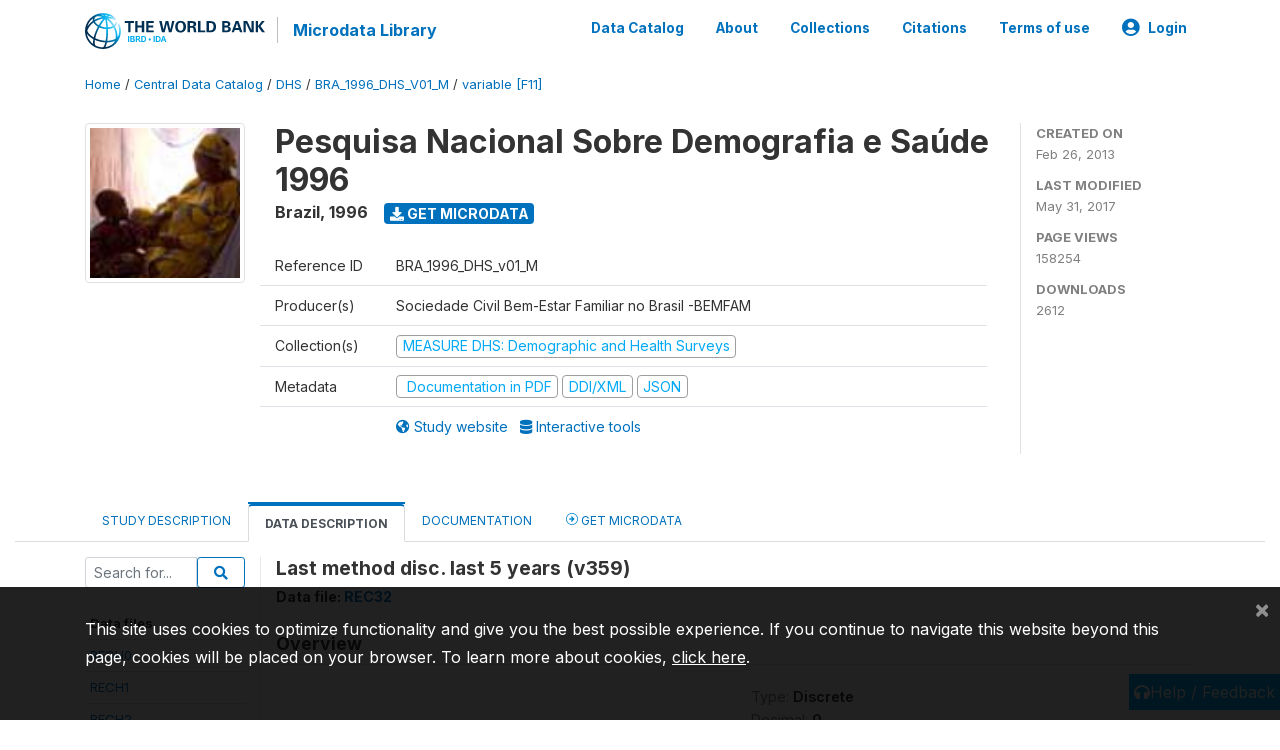

--- FILE ---
content_type: application/javascript; charset=utf-8
request_url: https://by2.uservoice.com/t2/136660/web/track.js?_=1769388830773&s=0&c=__uvSessionData0&d=eyJlIjp7InUiOiJodHRwczovL21pY3JvZGF0YS53b3JsZGJhbmsub3JnL2luZGV4LnBocC9jYXRhbG9nLzEzNDYvdmFyaWFibGUvRjExL1YyODQ%2FbmFtZT12MzU5IiwiciI6IiJ9fQ%3D%3D
body_size: 22
content:
__uvSessionData0({"uvts":"9dcd54ec-79b1-4c61-48a0-ea779cba75ef"});